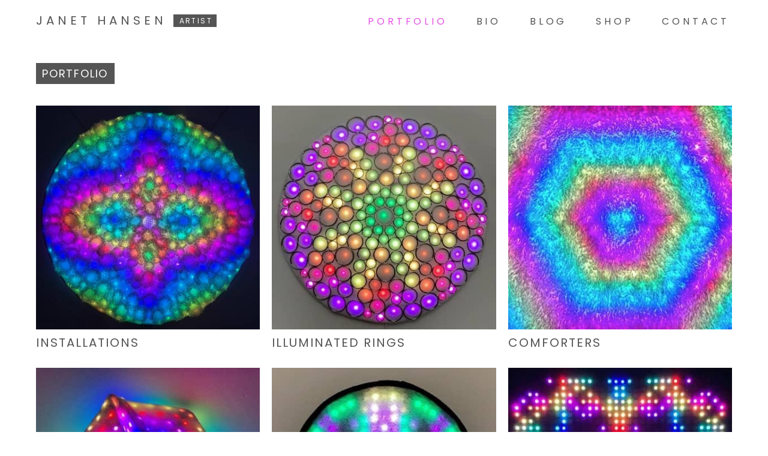

--- FILE ---
content_type: text/html; charset=UTF-8
request_url: https://janethansen.com/portfolio
body_size: 1082
content:
<!DOCTYPE html>
<html lang="en">
<head>
<meta charset="utf-8">
<title>Portfolio - Janet Hansen</title>
<meta name="keywords" content="LED wall art, soft sculpture, textile art, abstract geometric art"/><meta name="description" content=""/><meta name="viewport" content="width=device-width, initial-scale=1"/>
	<link rel="stylesheet" type="text/css" href="/css/styles.min.css"/>
<meta property="og:type" content="website" />
<meta property="og:image" content="https://janethansen.com/img/content/comforter_sq400.jpg" />
<link rel="preconnect" href="https://fonts.gstatic.com" crossorigin>
<link rel="preload" as="style" href="https://fonts.googleapis.com/css2?family=Poppins:ital,wght@0,400;0,700;1,400&display=swap">
<link rel="stylesheet" href="https://fonts.googleapis.com/css2?family=Poppins:ital,wght@0,400;0,700;1,400&display=swap" media="print" onload="this.onload=null;this.removeAttribute('media');">
<noscript>
<link rel="stylesheet" href="https://fonts.googleapis.com/css2?family=Poppins:ital,wght@0,400;0,700;1,400&display=swap">
</noscript>
<script defer src="/js/scripts-2022-11-01.min.js"></script>
<script defer src="https://www.google-analytics.com/analytics.js"></script>
<script defer src="https://www.googletagmanager.com/gtag/js?id=G-6KHBZ1E12M"></script>
<script defer src="https://ajax.googleapis.com/ajax/libs/jquery/3.6.1/jquery.min.js"></script>
</head>
<body>
<header class="site">
<a href="/">Janet Hansen <span>artist</span></a>  <button class="main-menu-toggle" type="button">Menu</button>
  <nav><ul class="main-menu"><li class="active"><a href="/portfolio">Portfolio</a></li><li><a href="/i/bio">Bio</a></li><li><a href="/blog">Blog</a></li><li><a href="https://www.enlighted.com/shop">Shop</a></li><li><a href="/contact">Contact</a></li></ul></nav>
</header>

<main><h1>Portfolio</h1>  <ul class="category-listing">
    <li>
      <a href="/categories/index/installations">
        <img src="/img/thumbs/400x400/k1_IMG_7695_thumb_400.jpg" alt="Installations" width="400" height="400" loading="lazy"/>        <h2>Installations</h2>
      </a>
    </li>
    <li>
      <a href="/categories/index/illuminated-rings">
        <img src="/img/thumbs/400x400/circles8_400c-1.jpg" alt="Illuminated Rings" width="400" height="400" loading="lazy"/>        <h2>Illuminated Rings</h2>
      </a>
    </li>
    <li>
      <a href="/categories/index/comforters">
        <img src="/img/thumbs/400x400/comforter_sq400c-1.jpg" alt="Comforters" width="400" height="400" loading="lazy"/>        <h2>Comforters</h2>
      </a>
    </li>
    <li>
      <a href="/categories/index/illuminated-objects">
        <img src="/img/thumbs/400x400/tri2_400c-1.jpg" alt="Illuminated Objects" width="400" height="400" loading="lazy"/>        <h2>Illuminated Objects</h2>
      </a>
    </li>
    <li>
      <a href="/categories/index/hypno-circles">
        <img src="/img/thumbs/400x400/hypnodisc5_400c-1.jpg" alt="Hypno Circles" width="400" height="400" loading="lazy"/>        <h2>Hypno Circles</h2>
      </a>
    </li>
    <li>
      <a href="/categories/index/sit-n-stares">
        <img src="/img/thumbs/400x400/sns_400c-1.jpg" alt="Sit &#039;n Stares" width="400" height="400" loading="lazy"/>        <h2>Sit 'n Stares</h2>
      </a>
    </li>
    <li>
      <a href="/categories/index/wearables">
        <img src="/img/thumbs/400x400/a19_IMG_2769_black_400c-1.jpg" alt="Wearables" width="400" height="400" loading="lazy"/>        <h2>Wearables</h2>
      </a>
    </li>
    <li>
      <a href="/categories/index/color-shifting-framed-art">
        <img src="/img/thumbs/400x400/hex1_1_400c-1.jpg" alt="Color Shifting Framed Art" width="400" height="400" loading="lazy"/>        <h2>Color Shifting Framed Art</h2>
      </a>
    </li>
    <li>
      <a href="/categories/index/paintings">
        <img src="/img/thumbs/400x400/painting_sq400c-1.jpg" alt="Paintings" width="400" height="400" loading="lazy"/>        <h2>Paintings</h2>
      </a>
    </li>
  </ul>
</main>

<footer class="site">
    <ul><li><a href="/portfolio">Portfolio</a></li><li><a href="/i/bio">Bio</a></li><li><a href="/blog">Blog</a></li><li><a href="https://www.enlighted.com/shop">Shop</a></li><li><a href="/contact">Contact</a></li><li><a href="/i/terms-conditions-privacy-policy">Terms &amp; Privacy</a></li></ul>
    <div>&copy; 2025 Janet Hansen</div>
</footer>

</body>
</html>


--- FILE ---
content_type: text/css
request_url: https://janethansen.com/css/styles.min.css
body_size: 4315
content:
 html, body, div, header, footer, main, section, article, nav, aside, h1, h2, h3, h4, h5, h6, ul, ol, li, dl, dt, dd, p, span, a, strong, em, img, iframe, details, br, hr, sub, sup, time, pre, code, blockquote, q, cite, address, summary, form, label, fieldset, legend, input, textarea, select, option, button, table, caption, thead, tbody, tfoot, th, tr, td, figure, figcaption, video, audio, canvas {margin:0;padding:0;border:0;text-decoration:none}header, footer, section, nav, article, aside, main, details, summary, figure, figcaption {display:block}ul, ol {list-style:none}input, textarea, select, option, button, label, legend {font-family:inherit;color:inherit;font-size:inherit;font-weight:inherit}button {cursor:pointer;background:none;line-height:inherit}button::-moz-focus-inner {border:0;padding:0}address, cite {font-style:normal}table {border-collapse:separate;border-spacing:0;word-wrap:break-word}html {text-size-adjust:100%;-webkit-text-size-adjust:100%;font-size:1.25em}body {min-width:300px;max-width:1200px;background:#fff;font-family:'Poppins', sans-serif;color:#555;line-height:1;margin:0 auto}h1, h2, h3, h4, h5, h6 {padding:0 0 1em;letter-spacing:.1em;line-height:1.2;text-transform:uppercase;font-weight:normal}h1 {font-size:1.2em}h1:first-child {display:table;padding:.4em .6em;background:#555;font-size:.9em;color:#fff;margin:0 0 2em}h2 {font-size:1em}h3 {font-size:.9em}h4 {font-size:.8em}a {color:#e552e5}a:hover, a:focus {color:#de26de}p {padding:0 0 1rem;font-size:.8em;line-height:1.4}p a {font-weight:bold;word-wrap:break-word}sup, sub {font-size:.6em}img {display:block;max-width:100%;height:auto}hr {display:block;width:auto;height:1px;background-color:#888;margin:0 0 1em}textarea {-webkit-appearance:none;-webkit-overflow-scrolling:touch}input[type="search"], input[type="text"], input[type="email"], input[type="password"], input[type="tel"], input[type="date"] {-webkit-appearance:textfield;-moz-appearance:textfield;appearance:textfield;-webkit-appearance:none}input[type="number"] {-webkit-appearance:textfield;-moz-appearance:textfield}input[type="number"]::-webkit-inner-spin-button, input[type="number"]::-webkit-outer-spin-button {-moz-appearance:none;-webkit-appearance:none}input[type="button"], input[type="submit"] {-webkit-appearance:none}input::-webkit-search-decoration, input::-webkit-search-cancel-button, input::-webkit-search-results-button, input::-webkit-search-results-decoration {display:none}input::-ms-clear {display:none}:focus::-webkit-input-placeholder {opacity:0;transition:opacity 0.2s 0.2s ease}:focus::-moz-placeholder {opacity:0;transition:opacity 0.2s 0.2s ease}:focus::input-placeholder {opacity:0;transition:opacity 0.2s 0.2s ease}::-webkit-input-placeholder {color:#888}::-moz-placeholder {color:#888;opacity:1}:-ms-input-placeholder {color:#888}::input-placeholder {color:#888}input, textarea, select, fieldset, legend, label, button {display:block}label {display:table;border-collapse:separate;padding:0 0 .5em;font-size:.8em;letter-spacing:.1em;text-transform:uppercase}fieldset {min-width:inherit;padding:0 0 .5em}legend {padding:0 0 1em;font-size:.8em;letter-spacing:.1em;text-transform:uppercase}input, textarea, select {box-sizing:border-box;max-width:100%;padding:.3em .4em;background-color:#fff;border:1px solid #888;border-radius:0;font-size:.8em;margin:0 0 1.2em;text-overflow:ellipsis;transition:background-color .2s, color .2s, border-color .2s}textarea {overflow:auto}input:focus, textarea:focus, select:focus {border-color:#e552e5}.select-container > div {box-sizing:border-box;display:inline-block;max-width:100%;position:relative;margin:0 0 1.2em}.select-container > div:before {box-sizing:border-box;display:block;width:1.8em;background-color:#e552e5;border-radius:0;border-top-left-radius:0;border-bottom-left-radius:0;position:absolute;top:0;bottom:0;right:0;pointer-events:none;content:"";transition:background-color .2s}.select-container > div:after {display:block;width:0;height:0;border:0 solid transparent;border-width:.3em .3em 0 .3em;border-top-color:#fff;position:absolute;top:.85em;right:.6em;pointer-events:none;content:""}.select-container > div:hover:before {background-color:#de26de}.select-container > div select {padding-right:2.6em;margin-bottom:0;-webkit-appearance:none}input[type='checkbox'], input[type='radio'] {float:left;clear:left;width:auto;padding:0;border:none;box-shadow:none;background:transparent;margin:0;position:relative;top:.05rem;left:.15rem}input[type='checkbox'] + label, input[type='radio'] + label {padding:0 .3em 1em .8em;position:relative}input[type='checkbox'] + label:hover, input[type='radio']:not(:checked) + label:hover {color:#e552e5}label input[type='checkbox'], label input[type='radio'] {margin-right:.8em}fieldset input[type='checkbox'] + label, fieldset input[type='radio'] + label {font-weight:normal}input[type='checkbox'] + label:before, input[type='radio'] + label:before {box-sizing:border-box;display:block;width:1em;height:1em;background-color:#bbb;font-size:.8rem;position:absolute;top:0;left:-.6rem;content:""}input[type='radio'] + label:before {border-radius:50%}input[type='checkbox']:checked + label:before, input[type='radio']:checked + label:before {background-color:#e552e5}input[type='checkbox'] + label:not([for]):hover, input[type='radio'] + label:not([for]):hover {color:#e552e5}input[type='checkbox'] + label:not([for]):before, input[type='radio'] + label:not([for]):before {display:none;pointer-events:none}.button, button, input[type="button"], input[type="submit"], .tags li a {background-color:#e552e5;padding:.625em .8em;border-radius:0;font-size:.8em;letter-spacing:.1em;text-transform:uppercase;color:#fff;margin:0 0 1em;cursor:pointer}.button:hover, button:hover, input[type="button"]:hover, input[type="submit"]:hover, .button:focus, button:focus, input[type="button"]:focus, input[type="submit"]:focus, .tags li a:hover, .tags li a:focus {background-color:#de26de;color:#fff}.button:after, button:after, input[type="button"]:after, input[type="submit"]:after {display:none;vertical-align:middle;width:1em;height:1em;background:url(images/icon-sprite.svg) no-repeat -18em center;background-size:auto 100%;font-size:.6rem;position:relative;top:-.1rem;margin:0 0 0 .8em;content:""}a.button {display:block;width:fit-content}input[type="button"], input[type="submit"] {line-height:1;white-space:normal;border:none;transition:background-color .2s, color .2s}a, a:before, a:after, button, button:before, button:after, label {transition:color .2s, background-color .2s, border-color .2s}ul.bullet-list, main > ul:not([class]), .item > ul:not([class]) {max-width:50rem;padding:0 0 1em;overflow:hidden}ul.bullet-list li, main > ul:not([class]) li, .item > ul:not([class]) li {padding:0 0 .5em .8em;font-size:.8em;line-height:1.4;position:relative}ul.bullet-list li:before, main > ul:not([class]) li:before, .item > ul:not([class]) li:before {display:block;width:.3rem;height:.3rem;background-color:#555;border-radius:50%;position:absolute;top:.4em;left:.1em;content:""}ul.bullet-list a, main > ul:not([class]) a, .item > ul:not([class]) a {font-weight:bold}.content-image {clear:both;display:table;max-height:30em;margin:.5em auto 1em}.content-image img {max-height:30em}@media (min-width:800px) {.content-image {display:block}.content-image.left {clear:left;float:left;max-width:40%;margin-right:1.5em}.content-image.right {clear:right;float:right;max-width:40%;margin-left:1.5em}h1 + .content-image, h2 + .content-image, h3 + .content-image, main > .content-image:first-child {margin-top:0}}.tags {padding:0 0 1em;overflow:hidden}.tags li {float:left;margin:.2em .2em 0 0}.tags li:last-child {margin-right:0}.tags li a, .tags li button {padding-top:.5em;padding-bottom:.45em;font-size:.6em;background-color:#555}.tags li a:hover, .tags li button:hover, .tags li a:focus, .tags li button:focus {background-color:#e552e5}.tags a {display:table}.social-links {display:grid;grid-template-columns:repeat(auto-fill, minmax(6.5em, 1fr));gap:1.5em 1em;margin:0 0 2rem}.social-links li {}.social-links a {display:flex;align-items:center;gap:.75rem;width:fit-content;padding:0 1em 0 0;font-size:.8em}.social-links a::before {box-sizing:border-box;width:1em;height:1em;padding:.2em;background:url('images/social-icons-sprite.svg') no-repeat calc(-1.2em * var(--social-icon-position, 0)) center / auto 100%, var(--social-icon-gradient, none), linear-gradient(var(--social-icon-color, #444), var(--social-icon-color, #444));background-clip:content-box, border-box, border-box;background-origin:content-box, border-box, border-box;border-radius:var(--common-radius);font-size:2em;position:relative;overflow:hidden;cursor:pointer;transition:filter .2s;content:""}.social-links .facebook a::before {--social-icon-color:#3b5998;padding-bottom:0;padding-top:.3em}.social-links .bluesky a::before {--social-icon-color:#1185fe;--social-icon-position:1}.social-links .linkedin a::before {--social-icon-color:#0077b5;--social-icon-position:2}.social-links .instagram a::before {--social-icon-position:3;--social-icon-gradient:radial-gradient(circle farthest-corner at 32% 106%, rgb(255, 225, 125) 0%, rgb(255, 205, 105) 10%, rgb(250, 145, 55) 28%, rgb(235, 65, 65) 42%, transparent 82%), linear-gradient(135deg, rgb(35, 75, 215) 12%, rgb(195, 60, 190) 58%)}.social-links .youtube a::before {--social-icon-color:#cd201f;--social-icon-position:4}.social-links .pinterest a::before {--social-icon-color:#bd081c;--social-icon-position:5}.social-links .vimeo a::before {--social-icon-color:#1ab7ea;--social-icon-position:6}.social-links .pixelfed a::before {--social-icon-color:#d438af;--social-icon-position:7;}.social-links .mastodon a::before {--social-icon-color:#615FF8;--social-icon-position:8}header.site {position:relative;z-index:1000}header.site:after {display:block;clear:both;content:""}header.site > a {display:block;float:left;padding:.5em;font-size:1em;letter-spacing:.3em;text-transform:uppercase;color:#555;margin:0 0 0 .2rem}header.site > a span {display:table;padding:.416666666666em .6em .3333333333333em .8em;background-color:#555;text-align:center;font-size:.6em;letter-spacing:.2em;color:#fff;margin:.5em auto 0;transition:background-color .2s}header.site > a:hover span, header.site > a:focus span {background-color:#e552e5}@media (min-width:500px) {header.site > a {padding:1.2em .5em 1em;margin-left:.5rem}header.site > a span {display:inline-block;vertical-align:top;margin:0}}.main-menu-toggle {display:block;float:right;width:1em;height:1em;padding:0;background-color:transparent;border:1px solid #888;border-color:transparent;border-radius:0;font-size:2em;color:#fff;position:relative;margin:.4em .2rem 0 0;overflow:hidden;transition:opacity .2s}.main-menu-toggle:before {display:block;height:200%;content:""}.main-menu-toggle:after {display:block;width:1em;height:1em;background:url(images/icon-sprite.svg) no-repeat center;background-size:auto 100%;position:absolute;top:0;bottom:0;left:0;right:0;font-size:1.5rem;margin:auto;content:""}.main-menu-toggle:hover, .main-menu-toggle:focus {opacity:.7}.main-menu-toggle.open {border-color:#888}@media (min-width:500px) {.main-menu-toggle {margin-right:.5rem}}@media (min-width:900px) {.main-menu-toggle {display:none}}.main-menu {visibility:hidden;height:0;clear:both;position:relative;transition:visibility 0s .2s, height .2s;overflow:hidden}.main-menu:after {display:block;clear:both;content:""}.main-menu.open {visibility:visible;height:auto;transition-delay:0s, 0s}.main-menu li {}.main-menu a {display:block;padding:.6em .6em;background:#555;border-bottom:1px solid #888;font-size:.8em;text-transform:uppercase;line-height:1.2;letter-spacing:.3em;color:#fff;cursor:pointer}.main-menu a:hover, .main-menu a:focus {background-color:#646464}@media (min-width:900px) {.main-menu {visibility:visible;clear:none;float:right;height:auto;padding:.5em 0 0}.main-menu li {float:left}.main-menu a {padding:1em .8em;background-color:transparent;border:none;color:#555}.main-menu a:hover, .main-menu a:focus {background-color:transparent;color:#e552e5}.main-menu li.active a {color:#e552e5}}@media (min-width:1000px) {.main-menu a {padding-left:1.5em;padding-right:1.5em}}main {clear:both;padding:2rem .5rem}main:after {display:block;clear:both;content:""}@media (min-width:800px) {main {padding-left:1rem;padding-right:1rem}}main> section {clear:both;padding:0 0 2em}footer.site {display:flex;flex-flow:column;gap:.5em;padding:1em .5em;font-size:.6em;letter-spacing:.05em;text-align:center;text-transform:uppercase}footer.site ul {display:flex;flex-wrap:wrap;justify-content:center;gap:0em 1em}footer.site li {}footer.site a {display:block;padding:.5em}footer.site div {}.category-listing {clear:both;display:grid;grid-template-columns:repeat(auto-fill, minmax(min(100%/3, max(12em, 100%/4)), 1fr));gap:1.5em .5em;margin:0 0 2em}.category-listing li {}.category-listing a {display:block;color:#555}.category-listing a img {margin:0 0 .5em}.category-listing a h2, .category-listing a h3 {padding:0;font-size:.8em;font-size:clamp(.8em, 4vw, 1em);letter-spacing:.1em;text-transform:uppercase;overflow:hidden;transition:color .2s}.category-listing a:hover h2, .category-listing a:focus h2, .category-listing a:hover h3, .category-listing a:focus h3 {color:#e552e5}@media (min-width:800px) {.category-listing {gap:1.5em 1em}}.item-listing {clear:both;display:grid;grid-template-columns:repeat(auto-fill, minmax(min(100%/3, max(10em, 100%/5)), 1fr));gap:1.5em .5em;margin:0 0 2em}.item-listing li {}.item-listing a {display:block;color:#555}.item-listing a > span {display:block;padding:100% 0 0;position:relative;margin:0 0 .5em}.item-listing img {width:auto;max-height:100%;position:absolute;top:0;bottom:0;left:0;right:0;margin:auto}.item-listing h2, .item-listing h3 {padding:0;font-size:.8em;font-size:.8em;letter-spacing:.1em;text-transform:uppercase;overflow:hidden;transition:color .2s}.item-listing a:hover h2, .item-listing a:focus h2, .item-listing a:hover h3, .item-listing a:focus h3 {color:#e552e5}.item-listing.alt {grid-template-columns:repeat(auto-fill, minmax(min(100%/3, max(7em, 100%/5)), 1fr) minmax(min(100%/3, max(7em, 100%/5)), 1fr));gap:.5em}.item-listing.alt img {width:100%}@media (min-width:800px) {.item-listing {gap:1.5em 1em}.item-listing.alt {gap:1em}}.content-video {display:block;clear:both;max-width:1000px;margin:0 auto 2em;position:relative;overflow:hidden}.content-video:before {display:block;padding:56.25% 0 0;content:""}.content-video iframe {display:block;width:100%;height:100%;position:absolute;top:0;bottom:0;left:0;right:0}#video-player {clear:both !important;max-width:800px;margin:1em auto .5em !important}.embedded-video {clear:both;max-width:1000px;background-color:#000;border:1px solid #888;position:relative;margin:0 auto 1em}.embedded-video::before {display:block;padding-top:56.25%;content:""}.embedded-video.square {max-width:563px}.embedded-video.square::before {padding-top:98.9%}.embedded-video.standard {max-width:750px}.embedded-video.standard::before {padding-top:75%}.embedded-video a, .embedded-video iframe {display:block;width:100%;height:100%;position:absolute;top:0}.embedded-video iframe {border:0}.embedded-video a::before {box-sizing:border-box;display:block;height:1em;width:1em;background-color:#e552e5;border:.05em solid #fff;border-radius:50%;box-shadow:0 0 .1em 0 rgba(0,0,0,0.6);position:absolute;top:50%;left:50%;z-index:1;font-size:3em;margin:-.5em 0 0 -.5em;opacity:.8;transition:opacity .2s;content:""}.embedded-video a::after {display:block;width:0;height:0;border:0 solid transparent;border-width:.2em 0 .2em .3em;border-left-color:#fff;position:absolute;top:50%;left:50%;z-index:1;font-size:3em;margin:-.2em 0 0 -.1em;content:""}.embedded-video a:hover::before, .embedded-video a:focus::before {opacity:1}.embedded-video img {object-fit:cover;height:100%;width:100%}.embedded-video time {display:block;padding:.1em .2em .15em;background-color:rgba(0,0,0,.6);border-radius:.1em;font-size:.8em;text-shadow:0 0 .1em rgba(0,0,0,.6);color:#fff;position:absolute;bottom:.5em;right:.5em;margin:auto}iframe.instagram-media, iframe [class^="instagram"] {margin:0 auto 2rem !important}.item {}.image-gallery {max-width:500px;margin:0 auto 1em;overflow:hidden}.image-gallery ul {margin:0 0 0 -.5em}.image-gallery li {box-sizing:border-box;float:left;width:20%;padding:0 0 .5em .5em}.image-gallery a {display:block;;border:1px solid #888;border-color:transparent;position:relative}.image-gallery a:before {display:block;padding:100% 0 0;content:""}.image-gallery a:hover {border-color:#e552e5}.image-gallery img {display:block;width:auto;max-height:100%;position:absolute;top:0;bottom:0;left:0;right:0;margin:auto}.image-gallery .main-image {clear:both;position:relative;margin:0 0 .5em}.image-gallery .main-image::before {display:block;padding:100% 0 0;content:""}.image-gallery .main-image img {}.image-gallery .main-image + ul li:only-child {display:none}.image-gallery .active a {border-color:#e552e5;pointer-events:none}@media (min-width:800px) {.image-gallery {float:right;width:50%;padding-left:1em}}.home {max-width:800px;margin:0 auto 2em}.home h1 {display:block;padding:0;background-color:transparent;font-size:1.4em;font-size:clamp(1.3em, 4vw, 1.5em);letter-spacing:.3em;text-align:center;color:#555;margin:0 0 1.5rem}.home h1 span {display:inline-block}.blog-listing {padding:0 0 1em;overflow:hidden}.blog-listing li {padding:0 0 1em}.blog-listing a {display:block;padding:.3em;border:1px solid #888;border-color:#d5d5d5;color:#555;margin:0;overflow:hidden}.blog-listing a > span {display:block;float:left;width:4em;margin:0 .4em 0 0;position:relative}.blog-listing a > span:before {display:block;padding:100% 0 0;content:""}.blog-listing a > span img {display:block;width:auto;max-height:100%;position:absolute;top:0;bottom:0;left:0;right:0;margin:auto}.blog-listing h2, .blog-listing h3 {padding:0 0 .2em;font-size:.9em;line-height:1;font-weight:normal;white-space:nowrap;text-overflow:ellipsis;overflow:hidden;transition:color .2s}.blog-listing a:hover h2, .blog-listing a:focus h2, .blog-listing a:hover h3, .blog-listing a:focus h3 {color:#e552e5}.blog-listing p {display:-webkit-box;-webkit-line-clamp:3;-webkit-box-orient:vertical;text-overflow:ellipsis;padding:0;line-height:1.2;overflow:hidden}@media (min-width:800px) {.blog-listing {margin-left:-1em}.blog-listing li {box-sizing:border-box;float:left;width:50%;padding-left:1em}}@media (min-width:800px) and (max-width:1199px) {.blog-listing.full-rows {}.blog-listing.full-rows li:nth-last-child(-n+3):first-child ~ li:nth-child(n+3), .blog-listing.full-rows li:nth-last-child(-n+5):first-child ~ li:nth-child(n+5), .blog-listing.full-rows li:nth-last-child(-n+7):first-child ~ li:nth-child(n+7), .blog-listing.full-rows li:nth-last-child(-n+9):first-child ~ li:nth-child(n+9), .blog-listing.full-rows li:nth-child(n+9) {display:none}}@media (min-width:1200px) {.blog-listing li {width:33.333333333%}.blog-listing.full-rows {}.blog-listing.full-rows li:nth-last-child(-n+5):first-child ~ li:nth-child(n+4), .blog-listing.full-rows li:nth-last-child(-n+8):first-child ~ li:nth-child(n+7), .blog-listing.full-rows li:nth-last-child(-n+11):first-child ~ li:nth-child(n+10), .blog-listing.full-rows li:nth-last-child(-n+14):first-child ~ li:nth-child(n+13), .blog-listing.full-rows li:nth-child(n+13) {display:none}}.blog-post {padding:0 0 1em;overflow:hidden}.blog-post header {overflow:hidden}.blog-post header h1 {margin-bottom:.7em}.blog-post header time {display:block;padding:0 0 .5em;font-size:.8em;font-style:italic}@media (min-width:800px) {.blog-post header {}.blog-post header time {float:left}.blog-post header .tags {float:right;padding-left:1em;margin-top:-.5rem}}.contact {}.contact > div {padding:0 0 1em;line-height:1.2}.contact > div div:first-child {padding:0 0 .5em;text-transform:uppercase;letter-spacing:.1em}.contact a.button:last-of-type {margin-bottom:2rem}

--- FILE ---
content_type: application/javascript
request_url: https://janethansen.com/js/scripts-2022-11-01.min.js
body_size: 505
content:
window.ga=window.ga||function(){(ga.q=ga.q||[]).push(arguments)};ga.l=+new Date;ga('create','UA-75521938-2','auto');ga('send','pageview');window.dataLayer=window.dataLayer||[];function gtag(){dataLayer.push(arguments)}gtag('js',new Date);gtag('config','G-6KHBZ1E12M');var videos=document.querySelectorAll('.embedded-video.vimeo');for(var i=0;i<videos.length;i++){videos[i].addEventListener('click',function(){var iframe=document.createElement('iframe');iframe.setAttribute('allowfullscreen','allowfullscreen');iframe.setAttribute('allow','autoplay; fullscreen');iframe.setAttribute('src','https://player.vimeo.com/video/'+this.dataset.videoid+'?autoplay=1&title=0&byline=0&portrait=0');this.innerHTML='';this.appendChild(iframe);event.preventDefault()})}var videos=document.querySelectorAll('.embedded-video.youtube');for(var i=0;i<videos.length;i++){videos[i].addEventListener('click',function(){var iframe=document.createElement('iframe');iframe.setAttribute('allowfullscreen','allowfullscreen');iframe.setAttribute('allow','autoplay');iframe.setAttribute('src','https://www.youtube.com/embed/'+this.dataset.videoid+'?rel=0&autoplay=1');this.innerHTML='';this.appendChild(iframe);event.preventDefault()})}document.addEventListener('DOMContentLoaded',function(){function heightopen(){$(this).height($(this).get(0).scrollHeight).addClass('open');$(this).one('transitionend',function(){$(this).height('')})}function heightclose(){$(this).height($(this).get(0).scrollHeight).height('').removeClass('open')}function heightopenclose(){if($(this).hasClass('open')){$(this).each(heightclose)}else{$(this).each(heightopen)}}$('.main-menu-toggle').click(function(){$(this).toggleClass('open');$('.main-menu').each(heightopenclose)});$('.image-gallery a').click(function(a){var imagehref=$(this).attr('href');$('.image-gallery .main-image img').attr('src',imagehref);$('.image-gallery li').removeClass('active');$(this).closest('li').addClass('active');a.preventDefault()})});